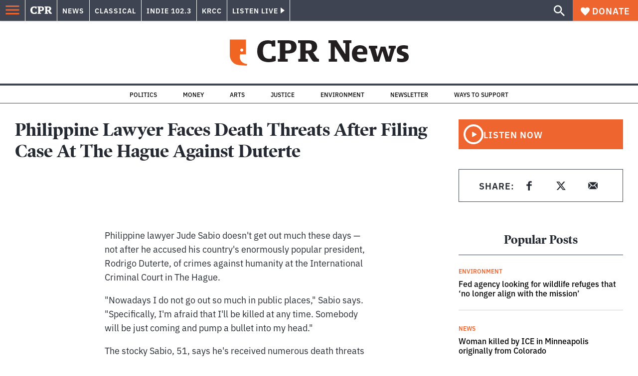

--- FILE ---
content_type: text/html; charset=utf-8
request_url: https://www.google.com/recaptcha/api2/aframe
body_size: 183
content:
<!DOCTYPE HTML><html><head><meta http-equiv="content-type" content="text/html; charset=UTF-8"></head><body><script nonce="9iUXToNzNXu8U5gnlrpg_Q">/** Anti-fraud and anti-abuse applications only. See google.com/recaptcha */ try{var clients={'sodar':'https://pagead2.googlesyndication.com/pagead/sodar?'};window.addEventListener("message",function(a){try{if(a.source===window.parent){var b=JSON.parse(a.data);var c=clients[b['id']];if(c){var d=document.createElement('img');d.src=c+b['params']+'&rc='+(localStorage.getItem("rc::a")?sessionStorage.getItem("rc::b"):"");window.document.body.appendChild(d);sessionStorage.setItem("rc::e",parseInt(sessionStorage.getItem("rc::e")||0)+1);localStorage.setItem("rc::h",'1768430207494');}}}catch(b){}});window.parent.postMessage("_grecaptcha_ready", "*");}catch(b){}</script></body></html>

--- FILE ---
content_type: text/css
request_url: https://tags.srv.stackadapt.com/sa.css
body_size: -11
content:
:root {
    --sa-uid: '0-7bd8b4ef-f5e3-5baf-6419-76107a6bea40';
}

--- FILE ---
content_type: application/javascript; charset=utf-8
request_url: https://modules.wearehearken.com/cpr/embed/1392.js
body_size: 3430
content:
(function (g) {
  var id = 1392
  , au = "https://assets.wearehearken.com/production/assets/embed/embed-init-e98ddb9399eef723295773a1d8bf00e7ce320f819fb4b7c0916ae097a2283fcf.js"
  , edata = {"id":1392,"embed_type":"prompt_embed","display_name":"Colorado Wonders - embed for Article pages","custom_font_family":null,"social_title":"CPR","social_description":"","header_type":"header_image","ga_qsp":"animate_prompt=true\u0026anonymous_checkbox_text=Please+don%27t+publish+my+name\u0026character_limit=140\u0026collect_email=required\u0026display_name=Colorado+Wonders+-+embed+for+Article+pages\u0026embed_type=prompt_embed\u0026form_email_label=Email+address\u0026form_name_label=Name\u0026input_label_placement=labels_inside\u0026no_character_limit=true\u0026opt_in_checkbox_enabled=true\u0026opt_in_checkbox_name=Sign+me+up+for+The+Lookout+newsletter%21\u0026opt_in_default=true\u0026prompt=What+do+you+wonder+about+Colorado+that+you%E2%80%99d+like+us+to+investigate%3F+Ask+us+your+question+here.\u0026show_anonymous_checkbox=true\u0026submit_button_text=Submit","language":"en","recaptcha_enabled":false,"captcha_public_secret_key_v2":null,"appearance":{"link_text_color":"#3B94FF","background_color":"#EFEFEF","submit_button_color":"#036635","submit_button_text_color":"#FFFFFF","accent_color":"#EFEFEF","font_family":"Arial","font_size":14,"question_background_color":"#ffffff","header_text_color":"#ffffff","primary_text_color":"#425568","secondary_textbox_text_color":"#425568","secondary_text_color":"#4D5366","input_text_color":"#425568","header_image":"https://assets.wearehearken.com/production/embed/1392/egkkXeQfhiAUgCGJlHrYg.png","header_image_alt_text":"Colorado Wonders License Plate","footer_image":"https://assets.wearehearken.com/production/embed/1392/IOTGouKLnnmp75jcuf0Cg.png","footer_image_alt_text":"Illustration of lion and the words Denver Zoo Conservation Alliance.","footer_image_link":"https://denverzoo.org/support/donate/?utm_source=cprcoloradowonders\u0026utm_medium=cprwebsite\u0026utm_campaign=raised","footer_image_orientation":"below","voting_highlight_color":"#3B94FF","bar_graph_background_color":"#c9c9c9","header_font_size":14,"button_width":"full_width","input_group_orientation":"horizontal"},"translations":{"age_over_16_confirmed":"I am over 16 years old","terms_of_service_accepted":"I accept the \u003ca href=\"%{terms_of_service_link}\" target=_blank\u003eTerms of Service\u003c/a\u003e","terms_of_service":"Terms of Service","privacy_policy":"Privacy Policy","urls":{"footer_terms_of_service_link":"https://wearehearken.com/terms-of-services","embed_terms_of_service_link":"https://wearehearken.com/terms-of-services","privacy_policy_link":"https://wearehearken.com/privacy-policies"}},"content":{"header_text":"","footer_text":"Colorado Wonders is supported by:","badge_text":"Powered by Hearken","badge_link":"https://wearehearken.com/terms-of-services","form_name_label":"Name","form_email_label":"Email address","optional_label":"optional","prompt":"What do you wonder about Colorado that you’d like us to investigate? Ask us your question here.","anonymous_checkbox_text":"Please don't publish my name","show_anonymous_checkbox":true,"submit_button_text":"Submit","contact_info_section_header":"Your contact info","contact_info_section_subheader":"A reporter will contact you if we look into your question.","submission_thank_you_text":"Hey %{name}, thanks for asking your question: \"%{question}\"\n\nIf we're able to investigate it further, we'll call you or email you at  %{email}. Your speedy response is appreciated!\n\nFeel free to encourage your friends to ask questions, too!","collect_email":"required","show_social_buttons":true,"share_text":"I just asked a question about Colorado that I've been wondering about. Got one too? Ask CPR News!","share_link":"https://www.cpr.org/coloradowonders","no_character_limit":true,"character_limit":140,"opt_in_checkbox":{"name":"Sign me up for The Lookout newsletter!","enabled":true},"opt_in_checkbox_enabled":true,"opt_in_checkbox_name":"Sign me up for The Lookout newsletter!","opt_in_default":true,"lists_to_auto_assign_to":[3610],"opt_in_lists_to_auto_assign_to":[161],"animate_prompt":true,"input_label_placement":"labels_inside","custom_field_definitions":[{"name":"Phone Number","required":true,"configuration":null,"default":"","type":"text"},{"name":"Zip Code","required":false,"configuration":{"value":""},"default":"","type":"postal_code"}],"age_confirmation_enabled":true,"age_confirmation_text":"I am over 16 years old","terms_of_service_text":"I accept the \u003ca href=\"%{terms_of_service_link}\" target=_blank\u003eTerms of Service\u003c/a\u003e","organization_id":392}}
  , acctSlug = "colorado-public-radio"
  , orgSlug = "cpr"
  , apiUrls = {"questionSubmit":"https://modules.wearehearken.com/cpr/api/questions.js","createVote":"https://modules.wearehearken.com/cpr/api/votes","votingRoundResults":"https://modules.wearehearken.com/cpr/api/voting_rounds/:voting_round_id/results"}
  , gaSr = 100;
  !function(e,n,t,o,r,a,i){var c=e.Hearken=e.Hearken||{configurations:{},gaProperties:{},elmEmbedded:!1,Elm:null},d,u="data-hkn-embed-initialized",s="data-hkn-embed-id",l="script:not(["+u+"]):not(["+"data-hkn-plchldr"+"])",m="["+s+"]",p=function(){return Math.floor(65536*(1+Math.random())).toString(16)},f="ontouchstart"in window||navigator.maxTouchPoints>0||navigator.msMaxTouchPoints>0;c.configurations[""+n]=c.configurations[""+n]||{id:n,data:o,gaPropertyId:"",modernEmbedGAPropertyId:"",containerId:"hearken-embed-module-"+n+"-"+p(),accountSlug:r,orgSlug:a,currentTime:(new Date).getTime(),randomSeed:2147483648*Math.random(),apiUrls:i,locationHref:window.document.location.href,documentReferrer:window.document.referrer,isTouchInterface:f};var g=encodeURIComponent,h=function(e){return e&&decodeURIComponent(document.cookie.replace(new RegExp("(?:(?:^|.*;)\\s*"+g(e).replace(/[\-\.\+\*]/g,"\\$&")+"\\s*\\=\\s*([^;]*).*$)|^.*$"),"$1"))||null},v=function(e,n){return document.cookie=g(e)+"="+g(n)+"; expires=Fri, 31 Dec 9999 23:59:59 GMT; path=/",!0},k=function(e){return/^[0-9]+$/.test(e)?+e:0},b=function(e){var n,t,o=e.votingRoundId+":"+e.questionId,r=h("hkn_votes_list");return v("hkn_votes_list",r?r+";"+o:o)},w=function(){for(var e=(""+h("hkn_votes_list")||"").split(";"),n=[],t=0;t<e.length;t++){var o=e[t].split(":");n[t]=[k(o[0]),k(o[1])]}return n},I=function(n,t,r){var a;if(r.getAttribute(u))return;var i=e.Hearken.configurations[t];if(!i)return void setTimeout(function(){I(n,t,r)},100);r.setAttribute(u,"true");var c=e.document.createElement("div");c.id=i.containerId,i.existingVotes=w(),r.parentNode.replaceChild(c,r),c.addEventListener("click",function(e){e.stopPropagation()});var d,s=!r.hasAttribute("nocookies"),l=n.EmbedMain.init({node:c,flags:i});if(o.recaptcha_enabled){var m=document.createElement("script");m.src="https://www.google.com/recaptcha/api.js?onload=onloadCallback&render=explicit",m.async=!0,m.defer=!0,document.head.appendChild(m),window.onloadCallback=function(){var e;grecaptcha.render("recaptcha-container",{sitekey:o.captcha_public_secret_key_v2,callback:function(e){var n;window.embedMainInstance.ports.receiveRecaptchaToken.send(e)}}),document.getElementById("g-recaptcha-response").style.setProperty("display","none","important")}}const p=document.getElementById("recaptcha--preview");p&&p.style.setProperty("display","none","important"),window.embedMainInstance=l;var f=function(e){if(window.hearkenUserInfo){var n={name:window.hearkenUserInfo.name||"",email:window.hearkenUserInfo.email||""};l.ports.updateUserInfo.send(n)}else setTimeout(f,e,1.1*e)};f(100),e.Hearken.captchaSend=function(e){grecaptcha.ready(function(){grecaptcha.execute(e.clientKey,{action:"vote"}).then(function(n){l.ports.captchaCallback.send({votingRoundId:e.votingRoundId,questionId:e.questionId,token:n})})["catch"](function(e){console.error(e)})})},s&&(e.Hearken.subscribeToPort(l,"addVotingResult",b),e.Hearken.subscribeToPort(l,"initializeShareButtons",e.Hearken.initializeShareButtons),e.Hearken.subscribeToPort(l,"captchaSend",e.Hearken.captchaSend))},y=function(n,t){for(var o=e.document.querySelectorAll(l),r,a=0;a<o.length;a++)(r=o[a]).src.indexOf("/embed/"+String(t)+".js")>-1&&I(n,t,r)},E=function(n,t){for(var o=e.document.querySelectorAll(m),r=0;r<o.length;r++)tag=o[r],t=tag.getAttribute(s),I(n,t,tag)},S=function(e,n){E(e,n),y(e,n)},T=function(n){if(n)for(moduleId in e.Hearken.configurations)S(n,moduleId)},H=function(e){if(c.elmEmbedded)return!0;for(var n=document.getElementsByTagName("script"),t=0;t<n.length;t++){var o;if(n[t].src===e)return!0}var r=document.createElement("script");return r.type="text/javascript",r.async=!0,r.src=e,r.onload=function(){T(window.Elm),c.Elm=c.Elm||window.Elm},document.body.appendChild(r),!0};c.elmEmbedded?T(c.Elm):c.elmEmbedded=H(t)}(g,id,au,edata,acctSlug,orgSlug,apiUrls,gaSr);
}(window));
